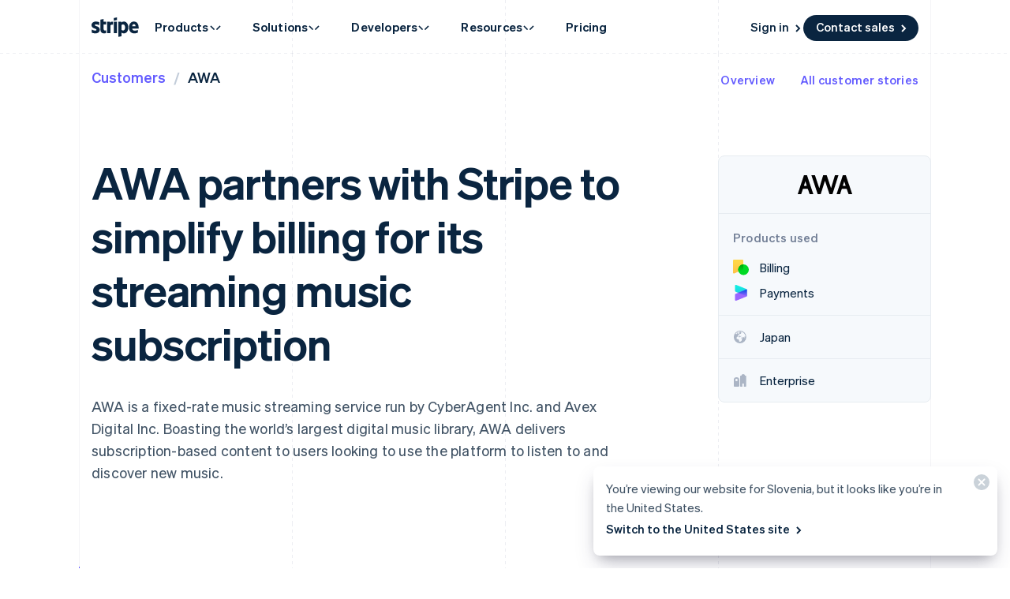

--- FILE ---
content_type: text/css; charset=utf-8
request_url: https://b.stripecdn.com/mkt-statics-srv/assets/v1-CustomersCaseStudyCardBackground-853f685776c80eaa0089.css
body_size: -48
content:
.CustomersCaseStudyCardBackground{--customersCaseStudyCardBackgroundShift:10px;--customersCaseStudyCardBackgroundImageDisplay:block;--customersCaseStudyCardBackgroundPortraitImageDisplay:none;transition:transform .6s cubic-bezier(.7,0,0,1);position:absolute;top:0;right:0;bottom:calc(var(--customersCaseStudyCardBackgroundShift)*-1);left:0;display:var(--customersCaseStudyCardBackgroundDisplay);-webkit-mask-image:-webkit-radial-gradient(#fff,#000)}@media (pointer:fine){.CustomersCaseStudyCard:hover .CustomersCaseStudyCardBackground,.CustomersCaseStudyCarousel__carousel:hover .CustomersCaseStudyCardBackground{transform:translateY(calc(var(--customersCaseStudyCardBackgroundShift)*-1))}}.CustomersCaseStudyCardBackground__imageContainer{position:absolute;width:100%;height:100%;top:50%;left:50%;transform:translate(-50%,-50%)}.CustomersCaseStudyCardBackground__imageContainer--tinted{transition:transform .6s cubic-bezier(.7,0,0,1);background-color:#fff}.CustomersCaseStudyCardBackground__imageContainer--tinted .CustomersCaseStudyCardBackground__image{mix-blend-mode:luminosity;opacity:1}@media (pointer:fine){.CustomersCaseStudyCard:hover .CustomersCaseStudyCardBackground__imageContainer--tinted,.CustomersCaseStudyCarousel__carousel:hover .CustomersCaseStudyCardBackground__imageContainer--tinted{opacity:0}}.CustomersCaseStudyCardBackground__picture.Picture{position:absolute;width:100%;height:100%;top:50%;left:50%;display:var(--customersCaseStudyCardBackgroundImageDisplay);transform:translate(-50%,-50%) scale(1.03);transition:transform .6s cubic-bezier(.7,0,0,1)}@media (pointer:fine){.CustomersCaseStudyCard:hover .CustomersCaseStudyCardBackground__picture.Picture,.CustomersCaseStudyCarousel__carousel:hover .CustomersCaseStudyCardBackground__picture.Picture{transform:translate(-50%,-50%) scale(1)}}.CustomersCaseStudyCardBackground__picture.Picture.CustomersCaseStudyCardBackground__picture--portrait{display:var(--customersCaseStudyCardBackgroundPortraitImageDisplay)}.CustomersCaseStudyCardBackground__image{position:absolute;width:100%;height:100%;-o-object-fit:cover;object-fit:cover;display:block}

--- FILE ---
content_type: text/css; charset=utf-8
request_url: https://b.stripecdn.com/mkt-statics-srv/assets/v1-CustomersCaseStudyCardOverlay-09e527d11b6471566771.css
body_size: -276
content:
.CustomersCaseStudyCardOverlay{position:absolute;width:100%;height:100%;top:0;left:0;-webkit-mask-image:linear-gradient(0deg,#000 15%,rgba(0,0,0,.5) 54.75%);mask-image:linear-gradient(0deg,#000 15%,rgba(0,0,0,.5) 54.75%);transition:transform .6s cubic-bezier(.7,0,0,1);pointer-events:none;display:var(--customersCaseStudyCardOverlayDisplay,"block");transform:scaleY(1.2);transform-origin:50% 0}@media (pointer:fine){.CustomersCaseStudyCard:hover .CustomersCaseStudyCardOverlay,.CustomersCaseStudyCarousel__carousel:hover .CustomersCaseStudyCardOverlay{transform:scaleY(1.01)}}

--- FILE ---
content_type: text/javascript; charset=utf-8
request_url: https://b.stripecdn.com/mkt-statics-srv/assets/v1-CodeFilesIcon-4Z7J234A.js
body_size: 616
content:
import{a as f}from"./v1-chunk-ZF5Z6KWS.js";import{a as n}from"./v1-chunk-E6JMO43D.js";import{a as i}from"./v1-chunk-4Q7ZI5NX.js";import"./v1-chunk-J4VQTW5B.js";import{a as p}from"./v1-chunk-YGF75VGH.js";import"./v1-chunk-YDUNUHVR.js";import"./v1-chunk-QAMXPDSP.js";import{c as h}from"./v1-chunk-KTO4IMWA.js";import{j as c}from"./v1-chunk-KWARAS4N.js";var s="cubic-bezier(0.68, -0.55, 0.27, 1.55)",o=class extends f{constructor(){super(...arguments);this.createSwapFilesAnimation=()=>new n({el:this.el,animations:[this.createCaretAnimation(),this.createCornerFoldAnimation(0,1),this.createFileFrontsAnimation(),this.createFileBacksAnimation()]});this.createSwapFilesBackAnimation=()=>new n({el:this.el,animations:[this.createCaretAnimation(),this.createCornerFoldAnimation(1,0),this.createFileFrontsAnimation().reverse(),this.createFileBacksAnimation().reverse()]});this.createFileFrontsAnimation=()=>new i({el:this.fileFronts,keyframes:[{transform:"translate(0, 0)"},{transform:"translate(-5px, -5px)"}],easing:s,duration:750});this.createFileBacksAnimation=()=>new i({el:this.fileBacks,keyframes:[{transform:"translate(0, 0)"},{transform:"translate(5px, 5px)"}],easing:s,duration:750});this.createCaretAnimation=()=>new i({el:this.carets,keyframes:e=>{let t=e*-27;return[{transform:`translate(${t}px, 0)`},{transform:`translate(${t+27}px, 0)`}]},easing:s,duration:750});this.createCornerFoldAnimation=(e=0,a=1)=>new p({el:this.el,executionFunction:t=>{let A=[[[21,36],[20.6699942,35.640408],[22.175,34.175]],[[23.6800058,32.709592],[24.0203993,33],[34.5277778,33]]],u=[[[21,45],[20,41],[30,42]],[[30,40],[29,33],[34.5,33]]].reduce((r,d,F)=>`${r}C${d.map(([m,l],C)=>{let[w,k]=A[F][C];return[m+(w-m)*t,l+(k-l)*t].join(",")}).join(" ")}`,"");this.fileFrontPaths.forEach(r=>{r.setAttribute("d",`M45.9536914,33.5342654 C46.6055433,33.8828796 47.1171204,34.3944567 47.4657346,35.0463086 C47.8143488,35.6981604 48,36.3447329 48,38.1277704 L48,62.8722296 C48,64.6552671 47.8143488,65.3018396 47.4657346,65.9536914 C47.1171204,66.6055433 46.6055433,67.1171204 45.9536914,67.4657346 C45.3018396,67.8143488 44.6552671,68 42.8722296,68 L26.1277704,68 C24.3447329,68 23.6981604,67.8143488 23.0463086,67.4657346 C22.3944567,67.1171204 21.8828796,66.6055433 21.5342654,65.9536914 C21.1856512,65.3018396 21,64.6552671 21,62.8722296 C21,52.9574099 21,48 21,48 ${u} C34.5,33 37.3333333,33 43,33 C44.7830375,33 45.3018396,33.1856512 45.9536914,33.5342654 `)})},start:e,end:a,easing:[.68,-.55,.27,1.55],duration:750})}connect(){return c(this,null,function*(){this.stepOne=new n({name:"CodeFilesIcon:main",el:this.el,animations:[this.createSwapFilesAnimation()]}),this.stepTwo=new n({name:"CodeFilesIcon:main",el:this.el,animations:[this.createSwapFilesBackAnimation()]}),this.animation=this.stepOne,this.el.addEventListener("AnimationStep:done",e=>{e.detail.name==="CodeFilesIcon:main"&&(this.animation=this.animation===this.stepOne?this.stepTwo:this.stepOne)})})}disconnect(){}};h.register("CodeFilesIcon",o);export{o as CodeFilesIcon};


--- FILE ---
content_type: text/javascript; charset=utf-8
request_url: https://b.stripecdn.com/mkt-statics-srv/assets/v1-CustomerProfile-HL3OVEYC.js
body_size: -165
content:
import"./v1-chunk-QAMXPDSP.js";import{b as s,c as n}from"./v1-chunk-KTO4IMWA.js";import{j as l}from"./v1-chunk-KWARAS4N.js";var e=class extends s{constructor(){super(...arguments);this.__handleShowAll=i=>{i.preventDefault(),this.stripeProducts.filter(t=>t.hasAttribute("aria-hidden")).forEach(t=>{t.setAttribute("aria-hidden","false")}),this.showAllButton.style.display="none",this.showAllButton.setAttribute("aria-expanded","true")}}connect(){return l(this,null,function*(){this.showAllButton&&this.showAllButton.addEventListener("click",this.__handleShowAll)})}disconnect(){this.showAllButton&&this.showAllButton.removeEventListener("click",this.__handleShowAll)}};n.register("CustomerProfile",e);
